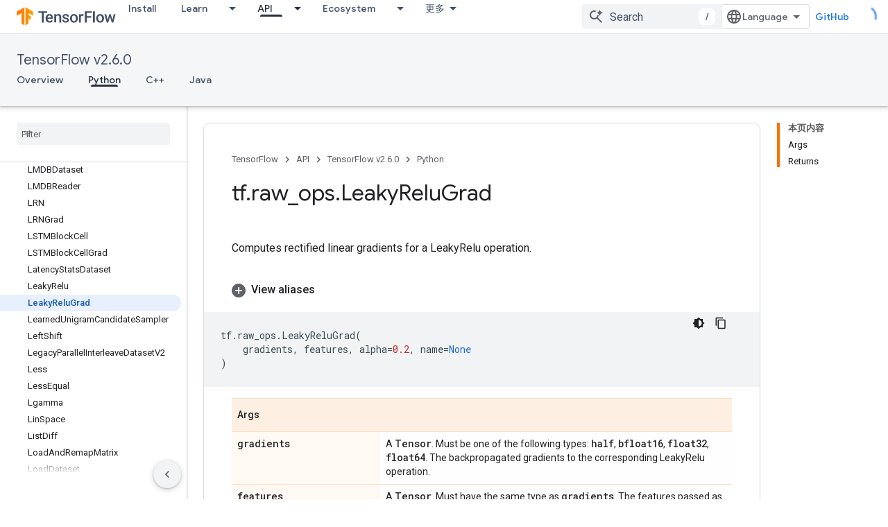

--- FILE ---
content_type: text/javascript
request_url: https://www.gstatic.cn/devrel-devsite/prod/v0079f7325df1e0b784a1ccbfee37e53c0b91b20a7fc0e564436ed01ec55d2539/js/devsite_devsite_snackbar_module__zh_cn.js
body_size: -854
content:
(function(_ds){var window=this;var vAa=function(){return(0,_ds.O)('<div class="devsite-snackbar-snack" type="loading" role="alert"><div class="devsite-snackbar-inner"><div class="devsite-snackbar-message">\u6b63\u5728\u52a0\u8f7d</div><div class="devsite-snackbar-action"><devsite-spinner single-color="#ffffff"></devsite-spinner></div></div></div>')},wAa=function(){return(0,_ds.O)('<div class="devsite-snackbar-snack" type="signin-state-changed" role="alert"><div class="devsite-snackbar-inner"><div class="devsite-snackbar-message">\u60a8\u7684\u767b\u5f55\u72b6\u6001\u5df2\u6539\u53d8\u3002</div><button class="devsite-snackbar-action devsite-snackbar-action--reload">\u91cd\u65b0\u52a0\u8f7d</button><button class="devsite-snackbar-action devsite-snackbar-action--dismiss">\u786e\u5b9a</button></div></div>')},
xAa=function(){return(0,_ds.O)('<div class="devsite-snackbar-snack" type="refresh" role="alert"><div class="devsite-snackbar-inner"><div class="devsite-snackbar-message">\u6709\u65b0\u7248\u672c</div><button class="devsite-snackbar-action">\u5237\u65b0</button></div></div>')},yAa=function(){return(0,_ds.O)('<div class="devsite-snackbar-snack" type="error" role="alert"><div class="devsite-snackbar-inner"><div class="devsite-snackbar-message">\u51fa\u4e86\u70b9\u95ee\u9898\u3002\u8bf7\u91cd\u8bd5\u3002</div><button class="devsite-snackbar-action">\u91cd\u8bd5</button></div></div>')},
zAa=function(){return(0,_ds.O)('<div class="devsite-snackbar-snack" type="copied-to-clipboard" role="alert"><div class="devsite-snackbar-inner"><div class="devsite-snackbar-message">\u5df2\u590d\u5236\u5230\u526a\u8d34\u677f</div></div></div>')},AAa=function(){return(0,_ds.O)('<div class="devsite-snackbar-snack" type="support-attachment-error" role="alert"><div class="devsite-snackbar-inner"><div class="devsite-snackbar-message">\u4e0d\u652f\u6301\u7684\u6587\u4ef6\u7c7b\u578b\u3002</div><button class="devsite-snackbar-action">\u786e\u5b9a</button></div></div>')},
BAa=function(a){const b=a.message,c=a.link,d=a.fB;a='<div class="devsite-snackbar-snack" type="'+_ds.S(a.RC)+'" role="alert"><div class="devsite-snackbar-inner"><div class="devsite-snackbar-message">'+_ds.Q(b)+'</div><button class="devsite-snackbar-action">';a=a+'\u4e0d\u613f\u610f</button><a href="'+(_ds.S(_ds.UC(c))+'" class="devsite-snackbar-link button" target="_blank">');a=d?a+_ds.Q(d):a+"\u786e\u5b9a";return(0,_ds.O)(a+"</a></div></div>")},CAa=function(a){const b=a.linkText,c=a.link,d=a.Mq,
e=a.showClose;a='<div class="devsite-snackbar-snack" type="custom" role="alert"><div class="devsite-snackbar-inner"><div class="devsite-snackbar-message">'+_ds.Q(a.message)+"</div>";e&&(a+='<button class="devsite-snackbar-action">\u786e\u5b9a</button>');a+=(c&&b?'<a href="'+_ds.S(_ds.UC(c))+'"'+(d?' target="_blank"':"")+' class="devsite-snackbar-link button">'+_ds.Q(b)+"</a>":"")+"</div></div>";return(0,_ds.O)(a)};var k8=function(a,b,c=null,d=!1){b&&(_ds.up(b,_ds.Zn,()=>{_ds.Hn(b);a.j=null;if(c)i8(a,c,d);else{const e=a.m.length?a.m.shift():null;e!==null&&j8(a,e)}}),b.removeAttribute("show"))},l8=function(a,b,c=!1){a.appendChild(b);requestAnimationFrame(()=>{i8(a,b,c)})},m8=function(a){k8(a,a.querySelector('*[type^="support-attachment-error"]'))},n8=function(a){k8(a,a.querySelector('*[type^="signin-state-changed"]'))},j8=function(a,b){switch(b){case "loading":a.showLoading();break;case "refresh":DAa(a);break;
case "error":EAa(a);break;case "copied-to-clipboard":var c=_ds.st(zAa);l8(a,c,!0);break;case "support-attachment-error":FAa(a);break;case "signin-state-changed":GAa(a)}if(b==null?0:b.startsWith("notification-")){c=a.getAttribute(`${b}-message`);const d=a.getAttribute(`${b}-link`),e=a.getAttribute(`${b}-link-txt`);o8(a,b,c||"",d||"",e||"",a.hasAttribute(`${b}-store-key`))}},DAa=function(a){const b=_ds.st(xAa);_ds.hi(b.querySelector(".devsite-snackbar-action"),"click",()=>{_ds.xg().location.reload()});
l8(a,b)},EAa=function(a){const b=_ds.st(yAa);_ds.hi(b.querySelector(".devsite-snackbar-action"),"click",()=>{_ds.xg().location.reload()});l8(a,b)},FAa=function(a){const b=_ds.st(AAa);l8(a,b);_ds.up(b.querySelector(".devsite-snackbar-action"),"click",()=>{m8(a)})},GAa=function(a){n8(a);const b=_ds.st(wAa);l8(a,b,!1);_ds.hi(b.querySelector(".devsite-snackbar-action--reload"),"click",async()=>{await (await _ds.v()).reload();n8(a)});_ds.hi(b.querySelector(".devsite-snackbar-action--dismiss"),"click",
async()=>{await (await _ds.v()).reload();n8(a)})},i8=function(a,b,c=!1){clearTimeout(a.ea);a.j?k8(a,a.j,b,c):(a.j=b,requestAnimationFrame(()=>{b.setAttribute("show","")}),c&&(a.ea=setTimeout(()=>{a.removeAttribute("type");k8(a,b)},5E3)))},o8=async function(a,b,c,d,e,f){if(c&&d){const g=await (await _ds.v()).getStorage().get("devsite-snackbar",d);if(!f||!g){b=_ds.st(BAa,{RC:b,message:c,link:d,fB:e});l8(a,b);const h=new _ds.u(b);h.listen(b,"click",async k=>{k.stopPropagation();if(k.target.classList.contains("devsite-snackbar-link")||
k.target.classList.contains("devsite-snackbar-action"))await (await _ds.v()).getStorage().set("devsite-snackbar",d,"1"),a.o(),_ds.D(h)})}}},p8=class extends _ds.Vm{static get observedAttributes(){return["type"]}constructor(){super();this.m=[];this.ea=-1;this.j=null;this.eventHandler=new _ds.u(this)}connectedCallback(){this.eventHandler.listen(document.body,"devsite-show-custom-snackbar-msg",this.oa);this.eventHandler.listen(document.body,"devsite-show-notification-snackbar-msg",this.qa);this.eventHandler.listen(document.body,
"devsite-hide-notification-snackbar-msg",this.o)}disconnectedCallback(){_ds.D(this.eventHandler)}oa(a){this.setAttribute("type","custom");var b;if(a=(b=a.getBrowserEvent())==null?void 0:b.detail){b=!!a.showClose;var c=!0;a.href&&(c=(new URL(a.href)).origin!==document.location.origin);var d=_ds.st(CAa,{message:a.msg,linkText:a.linkText,link:a.href,Mq:c,showClose:b});b&&_ds.up(d.querySelector(".devsite-snackbar-action"),"click",()=>{k8(this,d)});l8(this,d,!b)}}attributeChangedCallback(a,b,c){if(a===
"type"){switch(b){case "loading":this.hideLoading();break;case "refresh":k8(this,this.querySelector('*[type^="refresh"]'));break;case "error":k8(this,this.querySelector('*[type^="error"]'));break;case "copied-to-clipboard":k8(this,this.querySelector('*[type^="copied-to-clipboard"]'));break;case "support-attachment-error":m8(this);break;case "signin-state-changed":n8(this);break;case "custom":k8(this,this.querySelector('*[type^="custom"]'))}b!=null&&b.startsWith("notification-")&&this.o();if(c){let d;
if((d=c)==null?0:d.includes(",")){let e;this.m=(e=c)==null?void 0:e.split(",");c=`${this.m.shift()}`}j8(this,c)}}}showLoading(){if(!this.querySelector('*[type^="loading"]')){var a=_ds.st(vAa);l8(this,a)}}hideLoading(){k8(this,this.querySelector('*[type^="loading"]'))}qa(a){let b;(a=(b=a.getBrowserEvent())==null?void 0:b.detail)&&o8(this,"notification-custom",a.msg,a.href||"",a.linkText||"",!0)}o(){k8(this,this.querySelector('*[type^="notification"]'))}};p8.prototype.attributeChangedCallback=p8.prototype.attributeChangedCallback;
p8.prototype.disconnectedCallback=p8.prototype.disconnectedCallback;p8.prototype.connectedCallback=p8.prototype.connectedCallback;try{customElements.define("devsite-snackbar",p8)}catch(a){console.warn("Unrecognized DevSite custom element - DevsiteSnackBar",a)};})(_ds_www);


--- FILE ---
content_type: text/javascript
request_url: https://www.gstatic.cn/devrel-devsite/prod/v0079f7325df1e0b784a1ccbfee37e53c0b91b20a7fc0e564436ed01ec55d2539/js/devsite_devsite_cookie_notification_bar_module__zh_cn.js
body_size: -854
content:
(function(_ds){var window=this;var C1=function(){return"devsite-cookie-notification-bar"},Cra=async function(a){const b=await _ds.v(),c=document.documentElement.lang||"en";var d=b.getConfig();const e=_ds.z(d,16),f=_ds.rk(d,30);d=_ds.nk(d,31);await b.hasMendelFlagAccess("MiscFeatureFlags","regional_cookie_consent_exemption")?(a.ea=!0,a.ma.resolve()):f===4?a.o=new _ds.vS(a,{category:"2A",language:c,siteId:e,analyticsStorage:d}):f===3?a.o=new _ds.vS(a,{category:"2B",language:c,siteId:e,analyticsStorage:d}):(a.ea=!0,a.ma.resolve())},
Dra=function(a){a.o&&(a.o.listen("loaded",async()=>{a.ma.resolve();const b=await _ds.v();await D1(a);await a.hasAccepted()?await b.getStorage().set("cookies_accepted","","true"):(await b.getStorage().remove("cookies_accepted",""),await _ds.hs(b.getStorage()));a.dispatchEvent(new CustomEvent("devsite-analytics-observation",{detail:{category:"cookie_bar",action:"loaded"},bubbles:!0}))}),a.o.listen("visibilitychange",()=>{D1(a)}),a.o.listen("statuschange",async()=>{const b=await _ds.v(),c=await a.hasAccepted();
c?await b.getStorage().get("cookies_accepted","")!=="true"&&await b.getStorage().set("cookies_accepted","","true"):(await b.getStorage().remove("cookies_accepted",""),await _ds.hs(b.getStorage()));a.dispatchEvent(new CustomEvent("devsite-analytics-observation",{detail:{category:"cookie_bar",action:"status_changed",label:c?"accepted":"rejected"},bubbles:!0}))}),a.eventHandler.listen(document.body,"devsite-sticky-resize",()=>D1(a)))},D1=async function(a){if(a.o){var b=await a.o.rendered;b instanceof
HTMLElement&&(await a.isVisible()?document.body.style.setProperty("--devsite-cookie-bar-height",getComputedStyle(b).height):document.body.style.removeProperty("--devsite-cookie-bar-height"))}},E1=class extends _ds.bC{constructor(){super(...arguments);this.ma=new _ds.Hh;this.o=null;this.ea=!1;this.eventHandler=new _ds.u}Na(){return this}async connectedCallback(){super.connectedCallback();await Cra(this);Dra(this)}disconnectedCallback(){super.disconnectedCallback();if(this.o){let a;(a=this.o)==null||
a.destroy()}document.body.style.removeProperty("--devsite-cookie-bar-height");this.ma=new _ds.Hh;_ds.D(this.eventHandler)}async hasAccepted(){await this.ready();if(this.ea)return!0;let a;return((a=this.o)==null?void 0:a.status)==="ACCEPTED"||!1}async isVisible(){await this.ready();let a;return((a=this.o)==null?void 0:a.visible)||!1}async ready(){return this.ma.promise}async getCookieNotificationBar(){await this.ready();return this.o}};E1.prototype.getCookieNotificationBar=E1.prototype.getCookieNotificationBar;
E1.getTagName=C1;try{window.customElements.define(C1(),E1)}catch(a){console.warn("Unrecognized DevSite custom element - DevsiteCookieNotificationBar",a)};})(_ds_www);
